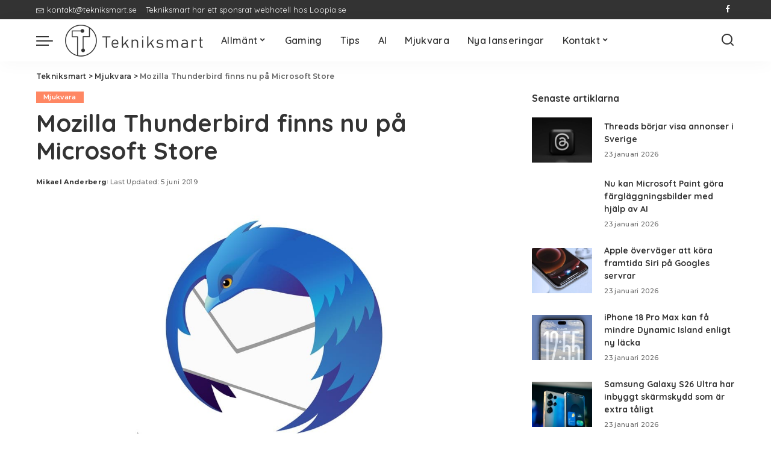

--- FILE ---
content_type: text/html; charset=utf-8
request_url: https://www.google.com/recaptcha/api2/aframe
body_size: 266
content:
<!DOCTYPE HTML><html><head><meta http-equiv="content-type" content="text/html; charset=UTF-8"></head><body><script nonce="W5A4t1uXXs3XlBrsQXOpSQ">/** Anti-fraud and anti-abuse applications only. See google.com/recaptcha */ try{var clients={'sodar':'https://pagead2.googlesyndication.com/pagead/sodar?'};window.addEventListener("message",function(a){try{if(a.source===window.parent){var b=JSON.parse(a.data);var c=clients[b['id']];if(c){var d=document.createElement('img');d.src=c+b['params']+'&rc='+(localStorage.getItem("rc::a")?sessionStorage.getItem("rc::b"):"");window.document.body.appendChild(d);sessionStorage.setItem("rc::e",parseInt(sessionStorage.getItem("rc::e")||0)+1);localStorage.setItem("rc::h",'1769198921763');}}}catch(b){}});window.parent.postMessage("_grecaptcha_ready", "*");}catch(b){}</script></body></html>